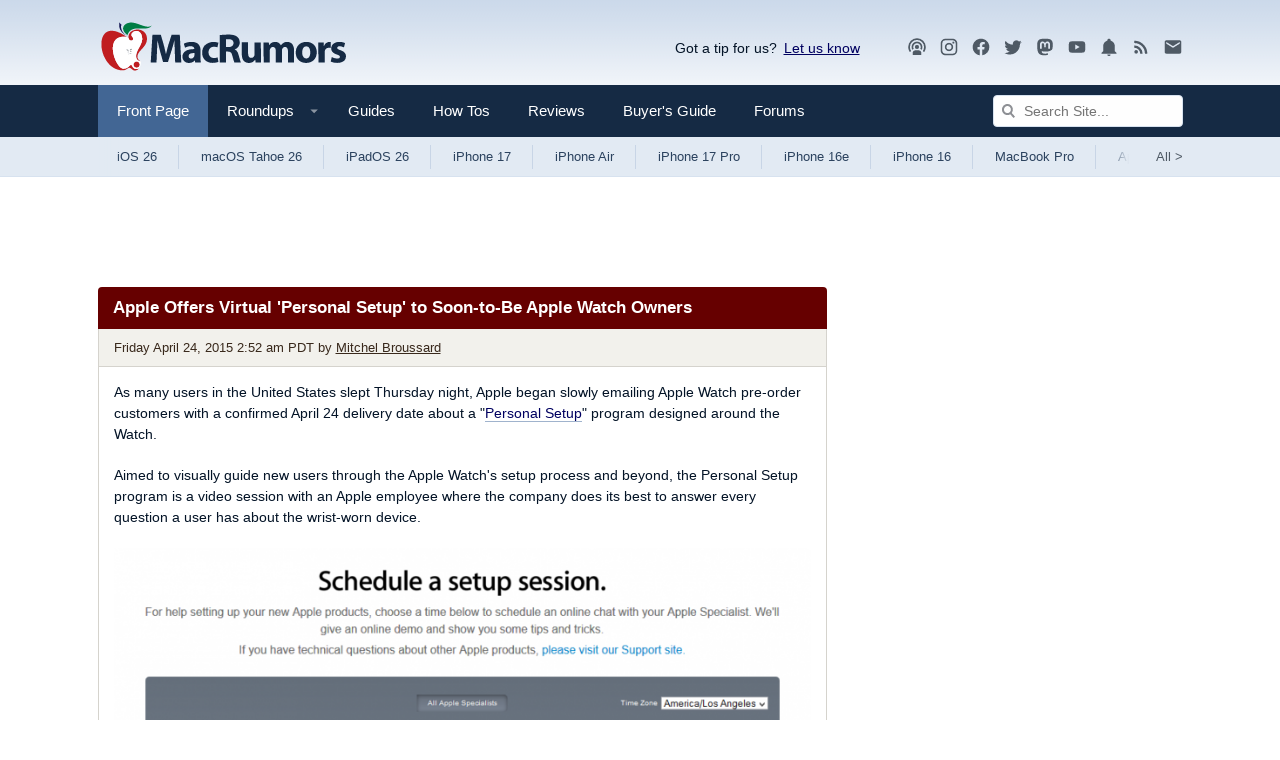

--- FILE ---
content_type: text/html; charset=utf-8
request_url: https://www.google.com/recaptcha/api2/aframe
body_size: 267
content:
<!DOCTYPE HTML><html><head><meta http-equiv="content-type" content="text/html; charset=UTF-8"></head><body><script nonce="xlg6oKDsRlpSQ-xkEejK0Q">/** Anti-fraud and anti-abuse applications only. See google.com/recaptcha */ try{var clients={'sodar':'https://pagead2.googlesyndication.com/pagead/sodar?'};window.addEventListener("message",function(a){try{if(a.source===window.parent){var b=JSON.parse(a.data);var c=clients[b['id']];if(c){var d=document.createElement('img');d.src=c+b['params']+'&rc='+(localStorage.getItem("rc::a")?sessionStorage.getItem("rc::b"):"");window.document.body.appendChild(d);sessionStorage.setItem("rc::e",parseInt(sessionStorage.getItem("rc::e")||0)+1);localStorage.setItem("rc::h",'1762944990480');}}}catch(b){}});window.parent.postMessage("_grecaptcha_ready", "*");}catch(b){}</script></body></html>

--- FILE ---
content_type: text/plain
request_url: https://rtb.openx.net/openrtbb/prebidjs
body_size: -223
content:
{"id":"45e4035c-f062-4a1c-8000-b763672c7ed0","nbr":0}

--- FILE ---
content_type: text/plain
request_url: https://rtb.openx.net/openrtbb/prebidjs
body_size: -223
content:
{"id":"4b7a2659-94cb-4780-992a-e5006fb879ee","nbr":0}

--- FILE ---
content_type: text/plain; charset=utf-8
request_url: https://ads.adthrive.com/http-api/cv2
body_size: 3341
content:
{"om":["0pkiksu1","0rt1q3rt","0sm4lr19","1019_614106243","1043_409_213932","1043_409_213933","10629575","10ua7afe","1185:1609874418","1185:1609948196","11896988","11lrdlsz","12033826","17_24632125","1d7aiqz3","1ukslvux","1wm6zgdp","222tsaq1","2249:477339377","2249:648469932","2249:674798652","22v0nze3","2307:4auw4gi7","2307:5jksujcn","2307:5w4e8nej","2307:7k17zqfi","2307:92ec7l0k","2307:brb59cr2","2307:dpjydwun","2307:h1d1irqc","2307:isi8nnzx","2307:k63alw9y","2307:kk5768bd","2307:n4je4eg2","2307:n9d6jnnu","2307:p14g4yxk","2307:psrn0dap","2307:pywaefiy","2307:qpkb9ucc","2307:tdobal9c","2307:xe7etvhg","2307:y0900opp","2307:z4yo8iag","2409_15064_70_84296124","2409_25495_176_CR52092847","2409_25495_176_CR52092918","2409_25495_176_CR52144919","2409_25495_176_CR52150651","242668618","25","26g8rbx9","2760:176_CR52150651","28933536","29102835","29402249","2hvfk1ru","308_124138","3278077-18446744072673958336","3278079-18446744072673958336","3335_25247_614104461","3335_25247_614104462","3335_25247_684065196","33637455","34152235","3490:CR52092847","3490:CR52144919","34e7d7fd-e134-4072-b73f-17e1ae08080b","34eys5wu","3658_15106_z4yo8iag","3658_151643_hk2nsy6j","3658_151643_kjq0lnk5","3658_151643_spv5lpyq","3658_18008_83bqgn14","3658_216697_p14g4yxk","3658_21920_ozoeylho","3658_21920_wqyy68qb","3658_22070_24fdn8mz","3658_83553_t5cj06lf","3g2r056j","3gj4luo7","3j5hqkjz","3nhww7ef","3uypazzl","3x0i061s","409_189408","409_192546","409_200143","409_216346","409_216366","409_216386","409_216396","409_216416","409_216506","409_225990","409_226322","409_227248","42569692","46349490","47210038","485027845327","4fk9nxse","4g9gw599","4qmco3dp","4u612wtl","511156","518119","523_354_1369725778-1401228981","523_354_1583238292-1345478981","523_354_660e5fec0c47f653c6684fd3","523_354_660e5fec0c47f653c6684fd5","523_354_660e5fee0c47f653c6684fe2","5316_139700_f8e6f91c-392f-4c77-b6bd-e40a945c99c5","534307","53832733","53v6aquw","54639987","5510:0pkiksu1","5510:5w4e8nej","5510:92ec7l0k","5510:97kqvm1i","5510:c5hosoph","5510:e0iislez","5510:z4yo8iag","55116643","55354666","55693391","55694450","55712989","55726194","55763523","55763524","55784908","557_409_216366","558_93_6s6otmsh","558_93_8n2o2k7c","558_93_f46gq7cs","558_93_u3i8n6ef","55906605","55906618","55906619","55906637","55965333","56031832","56031844","56031908","56031909","56031923","56031926","56071098","56631578","57149971","57149980","57149985","57149987","5989_28491_678522432","5jksujcn","5w4e8nej","603485497","608454291","608916464","61174500","61210719","61216011","61216025","61216055","61216063","61216075","61228607","614104464","614106263","61444664","61916211","61916229","61932920","61932925","619641621","61991164","62086730","638899636","638899661","643hsokb","659216891404","668547507","673375558002","677096598","678033889","67zbk43m","680_99480_608862831","680_99480_614105094","680_99480_614105104","680_99480_614105109","681102614","684195345","685205293","685724703","69ik9fop","6ficqdwj","6horao0p","6mwqcsi8","6q5nlqeg","6s6otmsh","6ve1qc5r","70_75462691","70_75462725","70_79445613","70_79445618","70_79553338","71617l15","7354_111700_84296123","7354_111700_84296124","75462679","7618517","772037492351","776637821279","776639527904","782084506036","79095676","79095698","79096163","79096172","79100968","79100971","79100972","79100975","7928695","79445612","79445616","79445617","79445618","79482177","79553347","79591686","79591690","79591707","79684373","79684375","79684378","7971473","7972225","7ecjlsu3","7k17zqfi","7p5vvwjx","8002119","8003964","8016065","8035715","8035726","8046875","8046880","80724100","80724110","80724121","80724124","81127799","81407505","81607551","81709077","81784842","82521655","82522421","83523808","83523813","83556761","83556768","83556813","83558737","83813335","83813336","84108711","84108712","84108713","84296123","84296124","84296131","84577487","84577498","84577499","84577502","84577503","84577508","84578313","84578384","85445433","85445464","8564740","86dvrjun","8ejyu69m","8fyu6f77","8g7csly0","8n2o2k7c","8osostik","8ppuzsq2","92ec7l0k","93032yfp","98mpu5yq","9z1qb24e","9zl41y5m","a7w365s6","ag5h5euo","amly29q7","aoenvuwu","b1n47h9n","bqbj2ikd","c5hosoph","ca2d9q4i","chq5vibm","cjdeszpf","cjdrzael","cly0z7w9","cr-98pvzj2xubqk","cr-miu6zi3wwirgv2","cwo9qo7a","d1frhp21","d7dqlqpo","dfb5t5ew","dpjydwun","e0iislez","ecvo9lct","en1be8o3","f46gq7cs","f6onaxdy","fjp0ceax","fk2ppf40","fk7aaadl","fknjs6x7","fml8n8nf","fvdjbmxp","g2ozgyf2","g88ob0qg","g9vwfj4l","geii5d1o","gs60e9px","gtupq68u","h1d1irqc","h37m1w5i","h70lxgbz","hk2nsy6j","hoxvg88g","hy29a9ip","i19l4yjm","i90isgt0","ib1o62yz","icajkkn0","id2edyhf","j7yazkka","jb75l2ds","jtg0a7xp","k0csqwfi","k1i27i69","k2rny5kz","kbapdg4y","kdwm0bkk","khrc9fv4","kjq0lnk5","kk5768bd","l2s786m6","la6qtkxc","lbdjle7o","lwdw27qj","lzgtz5j1","ms50j0oi","msuhwavi","mv77eckh","mw9467v4","mwnvongn","n4je4eg2","n5io2znv","ndfiwdem","nq5k861q","nvcpodnq","oril4wg7","otosmymz","ozoeylho","p14g4yxk","p1ot6vkx","p8pu5j57","ph19d41b","pjtxrl5u","pogoe66i","pqn44nv6","prq4f8da","psrn0dap","pt0hw8fe","ptse525g","qp9gc5fs","qs7tjg76","qwlgx26f","rmccapeb","rmwej97v","rnvf9698","s9fbke54","spv5lpyq","srn67q5c","t5cj06lf","t6ua7lk2","t9y1jxrl","tdobal9c","u4ln9do8","u5p4xjy9","urut9okb","uypnl3ey","v6k8lhf1","v7523nd5","vcuhvimd","vdjcehe5","vofl3p77","vosqszns","w6oq98x6","wfqgu54f","wq5j4s9t","wqyy68qb","xbixg92v","xcfytyxu","xe7etvhg","xo87875h","xph9czdu","xpmadodl","xuoyjzhn","xz1z6j77","y0900opp","y89szs78","yce0gez5","ygmhp6c6","yi6qlg3p","z3m5wlxm","z4yo8iag","z7au0bzj","zb6f7osj","zhofofep","ziox91q0","zkpv0gzb","zvfjb0vm"],"pmp":[],"adomains":["1md.org","a4g.com","about.bugmd.com","acelauncher.com","adameve.com","adelion.com","adp3.net","advenuedsp.com","aibidauction.com","aibidsrv.com","akusoli.com","allofmpls.org","arkeero.net","ato.mx","avazutracking.net","avid-ad-server.com","avid-adserver.com","avidadserver.com","aztracking.net","bc-sys.com","bcc-ads.com","bidderrtb.com","bidscube.com","bizzclick.com","bkserving.com","bksn.se","brightmountainads.com","bucksense.io","bugmd.com","ca.iqos.com","capitaloneshopping.com","cdn.dsptr.com","clarifion.com","cotosen.com","cs.money","cwkuki.com","dallasnews.com","dcntr-ads.com","decenterads.com","derila-ergo.com","dhgate.com","dhs.gov","digitaladsystems.com","displate.com","doyour.bid","dspbox.io","envisionx.co","ezmob.com","fmlabsonline.com","g123.jp","g2trk.com","gadmobe.com","getbugmd.com","goodtoknowthis.com","gov.il","guard.io","hero-wars.com","holts.com","howto5.io","ice.gov","imprdom.com","justanswer.com","liverrenew.com","longhornsnuff.com","lovehoney.com","lowerjointpain.com","lymphsystemsupport.com","media-servers.net","medimops.de","miniretornaveis.com","mobuppsrtb.com","motionspots.com","mygrizzly.com","myrocky.ca","national-lottery.co.uk","nbliver360.com","ndc.ajillionmax.com","niutux.com","nordicspirit.co.uk","notify.nuviad.com","notify.oxonux.com","own-imp.vrtzads.com","paperela.com","parasiterelief.com","peta.org","pfm.ninja","pixel.metanetwork.mobi","pixel.valo.ai","plannedparenthood.org","plf1.net","plt7.com","pltfrm.click","printwithwave.co","privacymodeweb.com","rangeusa.com","readywind.com","reklambids.com","ri.psdwc.com","rtb-adeclipse.io","rtb-direct.com","rtb.adx1.com","rtb.kds.media","rtb.reklambid.com","rtb.reklamdsp.com","rtb.rklmstr.com","rtbadtrading.com","rtbsbengine.com","rtbtradein.com","saba.com.mx","securevid.co","servedby.revive-adserver.net","shift.com","smrt-view.com","swissklip.com","taboola.com","tel-aviv.gov.il","temu.com","theoceanac.com","track-bid.com","trackingintegral.com","trading-rtbg.com","trkbid.com","truthfinder.com","unoadsrv.com","usconcealedcarry.com","uuidksinc.net","vabilitytech.com","vashoot.com","vegogarden.com","viewtemplates.com","votervoice.net","vuse.com","waardex.com","wapstart.ru","wdc.go2trk.com","weareplannedparenthood.org","webtradingspot.com","xapads.com","xiaflex.com","yourchamilia.com"]}

--- FILE ---
content_type: application/javascript
request_url: https://www.macrumors.com/dist/client-global.js?v=1762865929710
body_size: 1685
content:
!function(e){var t={};function n(a){if(t[a])return t[a].exports;var o=t[a]={i:a,l:!1,exports:{}};return e[a].call(o.exports,o,o.exports,n),o.l=!0,o.exports}n.m=e,n.c=t,n.d=function(e,t,a){n.o(e,t)||Object.defineProperty(e,t,{enumerable:!0,get:a})},n.r=function(e){"undefined"!=typeof Symbol&&Symbol.toStringTag&&Object.defineProperty(e,Symbol.toStringTag,{value:"Module"}),Object.defineProperty(e,"__esModule",{value:!0})},n.t=function(e,t){if(1&t&&(e=n(e)),8&t)return e;if(4&t&&"object"==typeof e&&e&&e.__esModule)return e;var a=Object.create(null);if(n.r(a),Object.defineProperty(a,"default",{enumerable:!0,value:e}),2&t&&"string"!=typeof e)for(var o in e)n.d(a,o,function(t){return e[t]}.bind(null,o));return a},n.n=function(e){var t=e&&e.__esModule?function(){return e.default}:function(){return e};return n.d(t,"a",t),t},n.o=function(e,t){return Object.prototype.hasOwnProperty.call(e,t)},n.p="/dist/",n(n.s=209)}({200:function(e,t){!function(){if(document)for(var e=document.getElementsByClassName("js-dropdownTrigger"),t=function(t,n){var a=e[t],o=a.getAttribute("data-contentid"),i=document.getElementById(o);i&&a.addEventListener("click",(function(e){[i,a].forEach((function(e){-1===e.className.indexOf("menu-isOpen")?e.className+=" menu-isOpen":e.className=e.className.split("menu-isOpen").join("").split("  ").join(" ")})),e.preventDefault()}))},n=0,a=e.length;n<a;n++)t(n)}()},201:function(e,t){!function(){for(var e=document.getElementsByClassName("js-searchTrigger"),t=0,n=e.length;t<n;t++){e[t].addEventListener("click",(function(e){-1===document.body.className.indexOf("search-isOpen")?document.body.className+=" search-isOpen":document.body.className=document.body.className.split("search-isOpen").join("").split("  ").join(" "),e.preventDefault()}))}}()},202:function(e,t){document&&function(){for(var e=document.getElementsByClassName("js-tabTrigger"),t=function(e,t){void 0===t&&(t=!0);var n=e.getAttribute("data-contentid"),a=document.getElementById(n),o=e.getAttribute("data-contentclass"),i=document.getElementsByClassName("tab-isActive");if(i&&i.length){for(var s=[],d=0,r=i.length;d<r;d++)s.push(i[d]);s.forEach((function(e){e&&(e.className=e.className.split("tab-isActive").join("").split("  ").join(" "))}))}var c=[a,e];if(o)for(var l=document.getElementsByClassName(o),u=0,m=l.length;u<m;u++)c.push(l[u]);c.forEach((function(e){-1===e.className.indexOf("tab-isActive")?e.className+=" tab-isActive":e.className=e.className.split("tab-isActive").join("").split("  ").join(" ")})),t&&(window.location.hash=n.replace("pane-",""))},n=window.location.hash.replace("#",""),a=function(a,o){var i=e[a],s=i.getAttribute("data-contentid");if(document.getElementById(s)&&(i.addEventListener("click",(function(e){e.preventDefault(),t(i)})),n))if(s==="pane-"+n)t(i);else{var d=document.querySelector("#"+n+"."+s.replace("pane-",""));d&&(t(i,!1),window.setTimeout((function(){window.scrollTo(0,d.offsetTop)}),0))}},o=0,i=e.length;o<i;o++)a(o)}()},203:function(e,t){var n=function(e){var t=function(e,t){for(var n;e;){if((n=e.parentElement)&&-1!==n.className.split(" ").indexOf(t))return n;e=n}return null}(e.target,"js-article");if(t){e.preventDefault();var n=t.getElementsByClassName("js-contentInner")[0].offsetHeight+30+"px",a=t.getElementsByClassName("js-content")[0],o=t.getElementsByClassName("js-expandWrap")[0];a.style.maxHeight=n,o.style.opacity=0,o.style.visibility="hidden",window.setTimeout((function(){t.className+=" expanded",t.setAttribute("expanded","true"),a.style.maxHeight=""}),300)}},a=function(){for(var e=document.getElementsByClassName("js-teaseTrigger"),t=0,a=e.length;t<a;t++)e[t].addEventListener("click",n)};"loading"!=document.readyState?a():document.addEventListener?document.addEventListener("DOMContentLoaded",a):document.attachEvent("onreadystatechange",(function(){"loading"!=document.readyState&&a()}))},204:function(e,t){},205:function(e,t){var n=document.getElementById("hideFeaturedButton");if(void 0!==n&&null!=n&&n.addEventListener("click",(function(e){e.preventDefault(),document.getElementById("html").className+=" hideFeatured",window.setCookie("mr-hidefeatured",Math.round((new Date).getTime()/1e3),365)})),window.hideFeatured){var a=document.getElementById("featured");if(void 0!==a&&null!=a){var o=parseInt(document.getElementById("featured").getAttribute("data-timestamp"));hideFeatured<o&&(window.eraseCookie("mr-hidefeatured"),document.getElementById("html").classList.remove("hideFeatured"))}}},206:function(e,t){},207:function(e,t){var n;forum_logged_in&&((n=new XMLHttpRequest).open("GET","/mr-utils/userinfo.php",!0),n.onreadystatechange=function(){if(200===n.status){var e,t=n.responseText;if(t){e=JSON.parse(t);var a=document.getElementById("ForumsBadge"),o=document.getElementById("ForumsBadgeMobile");intBadgeCount=e.alertcount+e.convcount,intBadgeCount&&(a.classList.add("badgeContainer"),a.setAttribute("data-badge",intBadgeCount),o.classList.add("badgeContainer"),o.setAttribute("data-badge",intBadgeCount))}}},n.send(null))},208:function(e,t){["navigation","sidebar"].forEach((function(e){var t=document.getElementById("canvas-"+e+"Trigger"),n=document.getElementById("canvas-"+e),a=document.getElementById("canvas-"+e+"Closer");t&&n&&a&&(t.addEventListener("click",(function(){n.focus(),t.setAttribute("aria-expanded","true"),n.className+=" canvas-isOpen"})),a.addEventListener("click",(function(){n.className=n.className.replace("canvas-isOpen","").split("  ").join(" "),t.setAttribute("aria-expanded","false")})))}))},209:function(e,t,n){"use strict";n.r(t);n(200),n(201),n(202),n(203),n(204),n(205),n(206),n(207),n(208);window.sharePopupToggle=function(e){var t=document.getElementById("sharePopup");return t.style.display=e?"block":"none",!1};var a=document.body;if(1==window.forum_logged_in)a.classList.remove("cafemedia-no-footer"),a.classList.remove("cafemedia-no-footer-desktop-728"),a.classList.remove("cafemedia-fewer"),a.classList.add("cafemedia-logged-in");else{var o=window.getCookie("xf_mr_count");o>0?(o++,window.setCookie("xf_mr_count",o)):window.setCookie("xf_mr_count","1"),location.hostname,window.location.href.indexOf("/roundup/")>-1&&(a.classList.remove("cafemedia-no-footer-desktop-728"),a.classList.add("cafemedia-no-header-desktop")),"https://www.macrumors.com/"==window.location.href&&a.classList.remove("cafemedia-fewer")}if(window.lightdark&&a.classList.add("cafemedia-dark"),getCookie("xf_logged_in")>0){var i=document.getElementById("nonaiblurb");i&&(i.style.display="none"),(i=document.getElementById("buyersaiintro"))&&(i.style.display="block")}if(1==getCookie("mr-expand")){var s=document.createElement("style");s.type="text/css",s.innerHTML=".js-expandWrap {display:none;} .js-content {max-height:none !important;}",document.getElementsByTagName("head")[0].appendChild(s)}}});
//# sourceMappingURL=client-global.js.map?ver=5ed25a36e7eb90642f90

--- FILE ---
content_type: text/plain
request_url: https://rtb.openx.net/openrtbb/prebidjs
body_size: -83
content:
{"id":"239c77b1-f5ae-43c0-9ae8-a1828611a156","nbr":0}